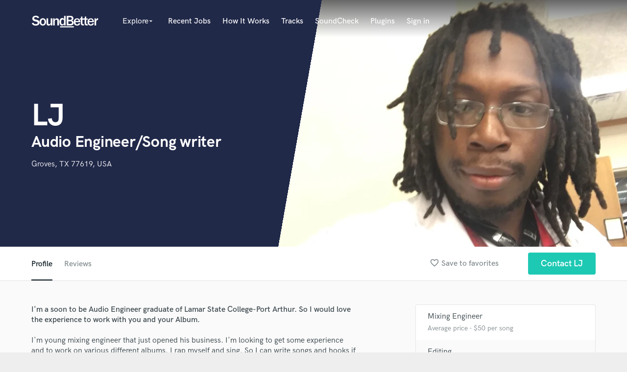

--- FILE ---
content_type: text/html; charset=utf-8
request_url: https://www.google.com/recaptcha/api2/anchor?ar=1&k=6Ldz1-ISAAAAAC-cNJnj4siHO0Gswu3die0mxASV&co=aHR0cHM6Ly9zb3VuZGJldHRlci5jb206NDQz&hl=en&v=PoyoqOPhxBO7pBk68S4YbpHZ&size=normal&anchor-ms=40000&execute-ms=30000&cb=5mnwnpts3f3i
body_size: 49507
content:
<!DOCTYPE HTML><html dir="ltr" lang="en"><head><meta http-equiv="Content-Type" content="text/html; charset=UTF-8">
<meta http-equiv="X-UA-Compatible" content="IE=edge">
<title>reCAPTCHA</title>
<style type="text/css">
/* cyrillic-ext */
@font-face {
  font-family: 'Roboto';
  font-style: normal;
  font-weight: 400;
  font-stretch: 100%;
  src: url(//fonts.gstatic.com/s/roboto/v48/KFO7CnqEu92Fr1ME7kSn66aGLdTylUAMa3GUBHMdazTgWw.woff2) format('woff2');
  unicode-range: U+0460-052F, U+1C80-1C8A, U+20B4, U+2DE0-2DFF, U+A640-A69F, U+FE2E-FE2F;
}
/* cyrillic */
@font-face {
  font-family: 'Roboto';
  font-style: normal;
  font-weight: 400;
  font-stretch: 100%;
  src: url(//fonts.gstatic.com/s/roboto/v48/KFO7CnqEu92Fr1ME7kSn66aGLdTylUAMa3iUBHMdazTgWw.woff2) format('woff2');
  unicode-range: U+0301, U+0400-045F, U+0490-0491, U+04B0-04B1, U+2116;
}
/* greek-ext */
@font-face {
  font-family: 'Roboto';
  font-style: normal;
  font-weight: 400;
  font-stretch: 100%;
  src: url(//fonts.gstatic.com/s/roboto/v48/KFO7CnqEu92Fr1ME7kSn66aGLdTylUAMa3CUBHMdazTgWw.woff2) format('woff2');
  unicode-range: U+1F00-1FFF;
}
/* greek */
@font-face {
  font-family: 'Roboto';
  font-style: normal;
  font-weight: 400;
  font-stretch: 100%;
  src: url(//fonts.gstatic.com/s/roboto/v48/KFO7CnqEu92Fr1ME7kSn66aGLdTylUAMa3-UBHMdazTgWw.woff2) format('woff2');
  unicode-range: U+0370-0377, U+037A-037F, U+0384-038A, U+038C, U+038E-03A1, U+03A3-03FF;
}
/* math */
@font-face {
  font-family: 'Roboto';
  font-style: normal;
  font-weight: 400;
  font-stretch: 100%;
  src: url(//fonts.gstatic.com/s/roboto/v48/KFO7CnqEu92Fr1ME7kSn66aGLdTylUAMawCUBHMdazTgWw.woff2) format('woff2');
  unicode-range: U+0302-0303, U+0305, U+0307-0308, U+0310, U+0312, U+0315, U+031A, U+0326-0327, U+032C, U+032F-0330, U+0332-0333, U+0338, U+033A, U+0346, U+034D, U+0391-03A1, U+03A3-03A9, U+03B1-03C9, U+03D1, U+03D5-03D6, U+03F0-03F1, U+03F4-03F5, U+2016-2017, U+2034-2038, U+203C, U+2040, U+2043, U+2047, U+2050, U+2057, U+205F, U+2070-2071, U+2074-208E, U+2090-209C, U+20D0-20DC, U+20E1, U+20E5-20EF, U+2100-2112, U+2114-2115, U+2117-2121, U+2123-214F, U+2190, U+2192, U+2194-21AE, U+21B0-21E5, U+21F1-21F2, U+21F4-2211, U+2213-2214, U+2216-22FF, U+2308-230B, U+2310, U+2319, U+231C-2321, U+2336-237A, U+237C, U+2395, U+239B-23B7, U+23D0, U+23DC-23E1, U+2474-2475, U+25AF, U+25B3, U+25B7, U+25BD, U+25C1, U+25CA, U+25CC, U+25FB, U+266D-266F, U+27C0-27FF, U+2900-2AFF, U+2B0E-2B11, U+2B30-2B4C, U+2BFE, U+3030, U+FF5B, U+FF5D, U+1D400-1D7FF, U+1EE00-1EEFF;
}
/* symbols */
@font-face {
  font-family: 'Roboto';
  font-style: normal;
  font-weight: 400;
  font-stretch: 100%;
  src: url(//fonts.gstatic.com/s/roboto/v48/KFO7CnqEu92Fr1ME7kSn66aGLdTylUAMaxKUBHMdazTgWw.woff2) format('woff2');
  unicode-range: U+0001-000C, U+000E-001F, U+007F-009F, U+20DD-20E0, U+20E2-20E4, U+2150-218F, U+2190, U+2192, U+2194-2199, U+21AF, U+21E6-21F0, U+21F3, U+2218-2219, U+2299, U+22C4-22C6, U+2300-243F, U+2440-244A, U+2460-24FF, U+25A0-27BF, U+2800-28FF, U+2921-2922, U+2981, U+29BF, U+29EB, U+2B00-2BFF, U+4DC0-4DFF, U+FFF9-FFFB, U+10140-1018E, U+10190-1019C, U+101A0, U+101D0-101FD, U+102E0-102FB, U+10E60-10E7E, U+1D2C0-1D2D3, U+1D2E0-1D37F, U+1F000-1F0FF, U+1F100-1F1AD, U+1F1E6-1F1FF, U+1F30D-1F30F, U+1F315, U+1F31C, U+1F31E, U+1F320-1F32C, U+1F336, U+1F378, U+1F37D, U+1F382, U+1F393-1F39F, U+1F3A7-1F3A8, U+1F3AC-1F3AF, U+1F3C2, U+1F3C4-1F3C6, U+1F3CA-1F3CE, U+1F3D4-1F3E0, U+1F3ED, U+1F3F1-1F3F3, U+1F3F5-1F3F7, U+1F408, U+1F415, U+1F41F, U+1F426, U+1F43F, U+1F441-1F442, U+1F444, U+1F446-1F449, U+1F44C-1F44E, U+1F453, U+1F46A, U+1F47D, U+1F4A3, U+1F4B0, U+1F4B3, U+1F4B9, U+1F4BB, U+1F4BF, U+1F4C8-1F4CB, U+1F4D6, U+1F4DA, U+1F4DF, U+1F4E3-1F4E6, U+1F4EA-1F4ED, U+1F4F7, U+1F4F9-1F4FB, U+1F4FD-1F4FE, U+1F503, U+1F507-1F50B, U+1F50D, U+1F512-1F513, U+1F53E-1F54A, U+1F54F-1F5FA, U+1F610, U+1F650-1F67F, U+1F687, U+1F68D, U+1F691, U+1F694, U+1F698, U+1F6AD, U+1F6B2, U+1F6B9-1F6BA, U+1F6BC, U+1F6C6-1F6CF, U+1F6D3-1F6D7, U+1F6E0-1F6EA, U+1F6F0-1F6F3, U+1F6F7-1F6FC, U+1F700-1F7FF, U+1F800-1F80B, U+1F810-1F847, U+1F850-1F859, U+1F860-1F887, U+1F890-1F8AD, U+1F8B0-1F8BB, U+1F8C0-1F8C1, U+1F900-1F90B, U+1F93B, U+1F946, U+1F984, U+1F996, U+1F9E9, U+1FA00-1FA6F, U+1FA70-1FA7C, U+1FA80-1FA89, U+1FA8F-1FAC6, U+1FACE-1FADC, U+1FADF-1FAE9, U+1FAF0-1FAF8, U+1FB00-1FBFF;
}
/* vietnamese */
@font-face {
  font-family: 'Roboto';
  font-style: normal;
  font-weight: 400;
  font-stretch: 100%;
  src: url(//fonts.gstatic.com/s/roboto/v48/KFO7CnqEu92Fr1ME7kSn66aGLdTylUAMa3OUBHMdazTgWw.woff2) format('woff2');
  unicode-range: U+0102-0103, U+0110-0111, U+0128-0129, U+0168-0169, U+01A0-01A1, U+01AF-01B0, U+0300-0301, U+0303-0304, U+0308-0309, U+0323, U+0329, U+1EA0-1EF9, U+20AB;
}
/* latin-ext */
@font-face {
  font-family: 'Roboto';
  font-style: normal;
  font-weight: 400;
  font-stretch: 100%;
  src: url(//fonts.gstatic.com/s/roboto/v48/KFO7CnqEu92Fr1ME7kSn66aGLdTylUAMa3KUBHMdazTgWw.woff2) format('woff2');
  unicode-range: U+0100-02BA, U+02BD-02C5, U+02C7-02CC, U+02CE-02D7, U+02DD-02FF, U+0304, U+0308, U+0329, U+1D00-1DBF, U+1E00-1E9F, U+1EF2-1EFF, U+2020, U+20A0-20AB, U+20AD-20C0, U+2113, U+2C60-2C7F, U+A720-A7FF;
}
/* latin */
@font-face {
  font-family: 'Roboto';
  font-style: normal;
  font-weight: 400;
  font-stretch: 100%;
  src: url(//fonts.gstatic.com/s/roboto/v48/KFO7CnqEu92Fr1ME7kSn66aGLdTylUAMa3yUBHMdazQ.woff2) format('woff2');
  unicode-range: U+0000-00FF, U+0131, U+0152-0153, U+02BB-02BC, U+02C6, U+02DA, U+02DC, U+0304, U+0308, U+0329, U+2000-206F, U+20AC, U+2122, U+2191, U+2193, U+2212, U+2215, U+FEFF, U+FFFD;
}
/* cyrillic-ext */
@font-face {
  font-family: 'Roboto';
  font-style: normal;
  font-weight: 500;
  font-stretch: 100%;
  src: url(//fonts.gstatic.com/s/roboto/v48/KFO7CnqEu92Fr1ME7kSn66aGLdTylUAMa3GUBHMdazTgWw.woff2) format('woff2');
  unicode-range: U+0460-052F, U+1C80-1C8A, U+20B4, U+2DE0-2DFF, U+A640-A69F, U+FE2E-FE2F;
}
/* cyrillic */
@font-face {
  font-family: 'Roboto';
  font-style: normal;
  font-weight: 500;
  font-stretch: 100%;
  src: url(//fonts.gstatic.com/s/roboto/v48/KFO7CnqEu92Fr1ME7kSn66aGLdTylUAMa3iUBHMdazTgWw.woff2) format('woff2');
  unicode-range: U+0301, U+0400-045F, U+0490-0491, U+04B0-04B1, U+2116;
}
/* greek-ext */
@font-face {
  font-family: 'Roboto';
  font-style: normal;
  font-weight: 500;
  font-stretch: 100%;
  src: url(//fonts.gstatic.com/s/roboto/v48/KFO7CnqEu92Fr1ME7kSn66aGLdTylUAMa3CUBHMdazTgWw.woff2) format('woff2');
  unicode-range: U+1F00-1FFF;
}
/* greek */
@font-face {
  font-family: 'Roboto';
  font-style: normal;
  font-weight: 500;
  font-stretch: 100%;
  src: url(//fonts.gstatic.com/s/roboto/v48/KFO7CnqEu92Fr1ME7kSn66aGLdTylUAMa3-UBHMdazTgWw.woff2) format('woff2');
  unicode-range: U+0370-0377, U+037A-037F, U+0384-038A, U+038C, U+038E-03A1, U+03A3-03FF;
}
/* math */
@font-face {
  font-family: 'Roboto';
  font-style: normal;
  font-weight: 500;
  font-stretch: 100%;
  src: url(//fonts.gstatic.com/s/roboto/v48/KFO7CnqEu92Fr1ME7kSn66aGLdTylUAMawCUBHMdazTgWw.woff2) format('woff2');
  unicode-range: U+0302-0303, U+0305, U+0307-0308, U+0310, U+0312, U+0315, U+031A, U+0326-0327, U+032C, U+032F-0330, U+0332-0333, U+0338, U+033A, U+0346, U+034D, U+0391-03A1, U+03A3-03A9, U+03B1-03C9, U+03D1, U+03D5-03D6, U+03F0-03F1, U+03F4-03F5, U+2016-2017, U+2034-2038, U+203C, U+2040, U+2043, U+2047, U+2050, U+2057, U+205F, U+2070-2071, U+2074-208E, U+2090-209C, U+20D0-20DC, U+20E1, U+20E5-20EF, U+2100-2112, U+2114-2115, U+2117-2121, U+2123-214F, U+2190, U+2192, U+2194-21AE, U+21B0-21E5, U+21F1-21F2, U+21F4-2211, U+2213-2214, U+2216-22FF, U+2308-230B, U+2310, U+2319, U+231C-2321, U+2336-237A, U+237C, U+2395, U+239B-23B7, U+23D0, U+23DC-23E1, U+2474-2475, U+25AF, U+25B3, U+25B7, U+25BD, U+25C1, U+25CA, U+25CC, U+25FB, U+266D-266F, U+27C0-27FF, U+2900-2AFF, U+2B0E-2B11, U+2B30-2B4C, U+2BFE, U+3030, U+FF5B, U+FF5D, U+1D400-1D7FF, U+1EE00-1EEFF;
}
/* symbols */
@font-face {
  font-family: 'Roboto';
  font-style: normal;
  font-weight: 500;
  font-stretch: 100%;
  src: url(//fonts.gstatic.com/s/roboto/v48/KFO7CnqEu92Fr1ME7kSn66aGLdTylUAMaxKUBHMdazTgWw.woff2) format('woff2');
  unicode-range: U+0001-000C, U+000E-001F, U+007F-009F, U+20DD-20E0, U+20E2-20E4, U+2150-218F, U+2190, U+2192, U+2194-2199, U+21AF, U+21E6-21F0, U+21F3, U+2218-2219, U+2299, U+22C4-22C6, U+2300-243F, U+2440-244A, U+2460-24FF, U+25A0-27BF, U+2800-28FF, U+2921-2922, U+2981, U+29BF, U+29EB, U+2B00-2BFF, U+4DC0-4DFF, U+FFF9-FFFB, U+10140-1018E, U+10190-1019C, U+101A0, U+101D0-101FD, U+102E0-102FB, U+10E60-10E7E, U+1D2C0-1D2D3, U+1D2E0-1D37F, U+1F000-1F0FF, U+1F100-1F1AD, U+1F1E6-1F1FF, U+1F30D-1F30F, U+1F315, U+1F31C, U+1F31E, U+1F320-1F32C, U+1F336, U+1F378, U+1F37D, U+1F382, U+1F393-1F39F, U+1F3A7-1F3A8, U+1F3AC-1F3AF, U+1F3C2, U+1F3C4-1F3C6, U+1F3CA-1F3CE, U+1F3D4-1F3E0, U+1F3ED, U+1F3F1-1F3F3, U+1F3F5-1F3F7, U+1F408, U+1F415, U+1F41F, U+1F426, U+1F43F, U+1F441-1F442, U+1F444, U+1F446-1F449, U+1F44C-1F44E, U+1F453, U+1F46A, U+1F47D, U+1F4A3, U+1F4B0, U+1F4B3, U+1F4B9, U+1F4BB, U+1F4BF, U+1F4C8-1F4CB, U+1F4D6, U+1F4DA, U+1F4DF, U+1F4E3-1F4E6, U+1F4EA-1F4ED, U+1F4F7, U+1F4F9-1F4FB, U+1F4FD-1F4FE, U+1F503, U+1F507-1F50B, U+1F50D, U+1F512-1F513, U+1F53E-1F54A, U+1F54F-1F5FA, U+1F610, U+1F650-1F67F, U+1F687, U+1F68D, U+1F691, U+1F694, U+1F698, U+1F6AD, U+1F6B2, U+1F6B9-1F6BA, U+1F6BC, U+1F6C6-1F6CF, U+1F6D3-1F6D7, U+1F6E0-1F6EA, U+1F6F0-1F6F3, U+1F6F7-1F6FC, U+1F700-1F7FF, U+1F800-1F80B, U+1F810-1F847, U+1F850-1F859, U+1F860-1F887, U+1F890-1F8AD, U+1F8B0-1F8BB, U+1F8C0-1F8C1, U+1F900-1F90B, U+1F93B, U+1F946, U+1F984, U+1F996, U+1F9E9, U+1FA00-1FA6F, U+1FA70-1FA7C, U+1FA80-1FA89, U+1FA8F-1FAC6, U+1FACE-1FADC, U+1FADF-1FAE9, U+1FAF0-1FAF8, U+1FB00-1FBFF;
}
/* vietnamese */
@font-face {
  font-family: 'Roboto';
  font-style: normal;
  font-weight: 500;
  font-stretch: 100%;
  src: url(//fonts.gstatic.com/s/roboto/v48/KFO7CnqEu92Fr1ME7kSn66aGLdTylUAMa3OUBHMdazTgWw.woff2) format('woff2');
  unicode-range: U+0102-0103, U+0110-0111, U+0128-0129, U+0168-0169, U+01A0-01A1, U+01AF-01B0, U+0300-0301, U+0303-0304, U+0308-0309, U+0323, U+0329, U+1EA0-1EF9, U+20AB;
}
/* latin-ext */
@font-face {
  font-family: 'Roboto';
  font-style: normal;
  font-weight: 500;
  font-stretch: 100%;
  src: url(//fonts.gstatic.com/s/roboto/v48/KFO7CnqEu92Fr1ME7kSn66aGLdTylUAMa3KUBHMdazTgWw.woff2) format('woff2');
  unicode-range: U+0100-02BA, U+02BD-02C5, U+02C7-02CC, U+02CE-02D7, U+02DD-02FF, U+0304, U+0308, U+0329, U+1D00-1DBF, U+1E00-1E9F, U+1EF2-1EFF, U+2020, U+20A0-20AB, U+20AD-20C0, U+2113, U+2C60-2C7F, U+A720-A7FF;
}
/* latin */
@font-face {
  font-family: 'Roboto';
  font-style: normal;
  font-weight: 500;
  font-stretch: 100%;
  src: url(//fonts.gstatic.com/s/roboto/v48/KFO7CnqEu92Fr1ME7kSn66aGLdTylUAMa3yUBHMdazQ.woff2) format('woff2');
  unicode-range: U+0000-00FF, U+0131, U+0152-0153, U+02BB-02BC, U+02C6, U+02DA, U+02DC, U+0304, U+0308, U+0329, U+2000-206F, U+20AC, U+2122, U+2191, U+2193, U+2212, U+2215, U+FEFF, U+FFFD;
}
/* cyrillic-ext */
@font-face {
  font-family: 'Roboto';
  font-style: normal;
  font-weight: 900;
  font-stretch: 100%;
  src: url(//fonts.gstatic.com/s/roboto/v48/KFO7CnqEu92Fr1ME7kSn66aGLdTylUAMa3GUBHMdazTgWw.woff2) format('woff2');
  unicode-range: U+0460-052F, U+1C80-1C8A, U+20B4, U+2DE0-2DFF, U+A640-A69F, U+FE2E-FE2F;
}
/* cyrillic */
@font-face {
  font-family: 'Roboto';
  font-style: normal;
  font-weight: 900;
  font-stretch: 100%;
  src: url(//fonts.gstatic.com/s/roboto/v48/KFO7CnqEu92Fr1ME7kSn66aGLdTylUAMa3iUBHMdazTgWw.woff2) format('woff2');
  unicode-range: U+0301, U+0400-045F, U+0490-0491, U+04B0-04B1, U+2116;
}
/* greek-ext */
@font-face {
  font-family: 'Roboto';
  font-style: normal;
  font-weight: 900;
  font-stretch: 100%;
  src: url(//fonts.gstatic.com/s/roboto/v48/KFO7CnqEu92Fr1ME7kSn66aGLdTylUAMa3CUBHMdazTgWw.woff2) format('woff2');
  unicode-range: U+1F00-1FFF;
}
/* greek */
@font-face {
  font-family: 'Roboto';
  font-style: normal;
  font-weight: 900;
  font-stretch: 100%;
  src: url(//fonts.gstatic.com/s/roboto/v48/KFO7CnqEu92Fr1ME7kSn66aGLdTylUAMa3-UBHMdazTgWw.woff2) format('woff2');
  unicode-range: U+0370-0377, U+037A-037F, U+0384-038A, U+038C, U+038E-03A1, U+03A3-03FF;
}
/* math */
@font-face {
  font-family: 'Roboto';
  font-style: normal;
  font-weight: 900;
  font-stretch: 100%;
  src: url(//fonts.gstatic.com/s/roboto/v48/KFO7CnqEu92Fr1ME7kSn66aGLdTylUAMawCUBHMdazTgWw.woff2) format('woff2');
  unicode-range: U+0302-0303, U+0305, U+0307-0308, U+0310, U+0312, U+0315, U+031A, U+0326-0327, U+032C, U+032F-0330, U+0332-0333, U+0338, U+033A, U+0346, U+034D, U+0391-03A1, U+03A3-03A9, U+03B1-03C9, U+03D1, U+03D5-03D6, U+03F0-03F1, U+03F4-03F5, U+2016-2017, U+2034-2038, U+203C, U+2040, U+2043, U+2047, U+2050, U+2057, U+205F, U+2070-2071, U+2074-208E, U+2090-209C, U+20D0-20DC, U+20E1, U+20E5-20EF, U+2100-2112, U+2114-2115, U+2117-2121, U+2123-214F, U+2190, U+2192, U+2194-21AE, U+21B0-21E5, U+21F1-21F2, U+21F4-2211, U+2213-2214, U+2216-22FF, U+2308-230B, U+2310, U+2319, U+231C-2321, U+2336-237A, U+237C, U+2395, U+239B-23B7, U+23D0, U+23DC-23E1, U+2474-2475, U+25AF, U+25B3, U+25B7, U+25BD, U+25C1, U+25CA, U+25CC, U+25FB, U+266D-266F, U+27C0-27FF, U+2900-2AFF, U+2B0E-2B11, U+2B30-2B4C, U+2BFE, U+3030, U+FF5B, U+FF5D, U+1D400-1D7FF, U+1EE00-1EEFF;
}
/* symbols */
@font-face {
  font-family: 'Roboto';
  font-style: normal;
  font-weight: 900;
  font-stretch: 100%;
  src: url(//fonts.gstatic.com/s/roboto/v48/KFO7CnqEu92Fr1ME7kSn66aGLdTylUAMaxKUBHMdazTgWw.woff2) format('woff2');
  unicode-range: U+0001-000C, U+000E-001F, U+007F-009F, U+20DD-20E0, U+20E2-20E4, U+2150-218F, U+2190, U+2192, U+2194-2199, U+21AF, U+21E6-21F0, U+21F3, U+2218-2219, U+2299, U+22C4-22C6, U+2300-243F, U+2440-244A, U+2460-24FF, U+25A0-27BF, U+2800-28FF, U+2921-2922, U+2981, U+29BF, U+29EB, U+2B00-2BFF, U+4DC0-4DFF, U+FFF9-FFFB, U+10140-1018E, U+10190-1019C, U+101A0, U+101D0-101FD, U+102E0-102FB, U+10E60-10E7E, U+1D2C0-1D2D3, U+1D2E0-1D37F, U+1F000-1F0FF, U+1F100-1F1AD, U+1F1E6-1F1FF, U+1F30D-1F30F, U+1F315, U+1F31C, U+1F31E, U+1F320-1F32C, U+1F336, U+1F378, U+1F37D, U+1F382, U+1F393-1F39F, U+1F3A7-1F3A8, U+1F3AC-1F3AF, U+1F3C2, U+1F3C4-1F3C6, U+1F3CA-1F3CE, U+1F3D4-1F3E0, U+1F3ED, U+1F3F1-1F3F3, U+1F3F5-1F3F7, U+1F408, U+1F415, U+1F41F, U+1F426, U+1F43F, U+1F441-1F442, U+1F444, U+1F446-1F449, U+1F44C-1F44E, U+1F453, U+1F46A, U+1F47D, U+1F4A3, U+1F4B0, U+1F4B3, U+1F4B9, U+1F4BB, U+1F4BF, U+1F4C8-1F4CB, U+1F4D6, U+1F4DA, U+1F4DF, U+1F4E3-1F4E6, U+1F4EA-1F4ED, U+1F4F7, U+1F4F9-1F4FB, U+1F4FD-1F4FE, U+1F503, U+1F507-1F50B, U+1F50D, U+1F512-1F513, U+1F53E-1F54A, U+1F54F-1F5FA, U+1F610, U+1F650-1F67F, U+1F687, U+1F68D, U+1F691, U+1F694, U+1F698, U+1F6AD, U+1F6B2, U+1F6B9-1F6BA, U+1F6BC, U+1F6C6-1F6CF, U+1F6D3-1F6D7, U+1F6E0-1F6EA, U+1F6F0-1F6F3, U+1F6F7-1F6FC, U+1F700-1F7FF, U+1F800-1F80B, U+1F810-1F847, U+1F850-1F859, U+1F860-1F887, U+1F890-1F8AD, U+1F8B0-1F8BB, U+1F8C0-1F8C1, U+1F900-1F90B, U+1F93B, U+1F946, U+1F984, U+1F996, U+1F9E9, U+1FA00-1FA6F, U+1FA70-1FA7C, U+1FA80-1FA89, U+1FA8F-1FAC6, U+1FACE-1FADC, U+1FADF-1FAE9, U+1FAF0-1FAF8, U+1FB00-1FBFF;
}
/* vietnamese */
@font-face {
  font-family: 'Roboto';
  font-style: normal;
  font-weight: 900;
  font-stretch: 100%;
  src: url(//fonts.gstatic.com/s/roboto/v48/KFO7CnqEu92Fr1ME7kSn66aGLdTylUAMa3OUBHMdazTgWw.woff2) format('woff2');
  unicode-range: U+0102-0103, U+0110-0111, U+0128-0129, U+0168-0169, U+01A0-01A1, U+01AF-01B0, U+0300-0301, U+0303-0304, U+0308-0309, U+0323, U+0329, U+1EA0-1EF9, U+20AB;
}
/* latin-ext */
@font-face {
  font-family: 'Roboto';
  font-style: normal;
  font-weight: 900;
  font-stretch: 100%;
  src: url(//fonts.gstatic.com/s/roboto/v48/KFO7CnqEu92Fr1ME7kSn66aGLdTylUAMa3KUBHMdazTgWw.woff2) format('woff2');
  unicode-range: U+0100-02BA, U+02BD-02C5, U+02C7-02CC, U+02CE-02D7, U+02DD-02FF, U+0304, U+0308, U+0329, U+1D00-1DBF, U+1E00-1E9F, U+1EF2-1EFF, U+2020, U+20A0-20AB, U+20AD-20C0, U+2113, U+2C60-2C7F, U+A720-A7FF;
}
/* latin */
@font-face {
  font-family: 'Roboto';
  font-style: normal;
  font-weight: 900;
  font-stretch: 100%;
  src: url(//fonts.gstatic.com/s/roboto/v48/KFO7CnqEu92Fr1ME7kSn66aGLdTylUAMa3yUBHMdazQ.woff2) format('woff2');
  unicode-range: U+0000-00FF, U+0131, U+0152-0153, U+02BB-02BC, U+02C6, U+02DA, U+02DC, U+0304, U+0308, U+0329, U+2000-206F, U+20AC, U+2122, U+2191, U+2193, U+2212, U+2215, U+FEFF, U+FFFD;
}

</style>
<link rel="stylesheet" type="text/css" href="https://www.gstatic.com/recaptcha/releases/PoyoqOPhxBO7pBk68S4YbpHZ/styles__ltr.css">
<script nonce="uZjGkp4r6g7xXPXTrmMY1g" type="text/javascript">window['__recaptcha_api'] = 'https://www.google.com/recaptcha/api2/';</script>
<script type="text/javascript" src="https://www.gstatic.com/recaptcha/releases/PoyoqOPhxBO7pBk68S4YbpHZ/recaptcha__en.js" nonce="uZjGkp4r6g7xXPXTrmMY1g">
      
    </script></head>
<body><div id="rc-anchor-alert" class="rc-anchor-alert"></div>
<input type="hidden" id="recaptcha-token" value="[base64]">
<script type="text/javascript" nonce="uZjGkp4r6g7xXPXTrmMY1g">
      recaptcha.anchor.Main.init("[\x22ainput\x22,[\x22bgdata\x22,\x22\x22,\[base64]/[base64]/[base64]/[base64]/[base64]/[base64]/[base64]/[base64]/[base64]/[base64]\\u003d\x22,\[base64]\\u003d\x22,\x22wrHDmUQ0w48UBMK5Uk4KH8OLw6I0wrl2fg9AJcOxw487YcKjYsKBW8OmeC3CtcOJw7F0w4LDgMOBw6HDlsOeVC7DvsKNNsOwJMKBHXPDoSPDrMOsw77CmcOrw4tEwqDDpMOTw5/ChsO/UkJSCcK7wqRKw5XCj0VAZmnDl2cXRMOow6zDqMOWw7AnRMKQGsOmcMKWw4TCsBhAFMO2w5XDvGrDp8OTThs+wr3DoSUFA8OicEDCr8Kzw6ErwpJFwqPDlgFDw4rDr8O3w7TDnlJywp/DtsOlGGh7wpfCoMKac8KKwpBZcWRnw5ELwr7Di3s6wonCmiNseiLDuyDCrTvDj8KrLMOswpcFdzjChTnDiB/CiCfDjUU2woxbwr5Fw6fCjj7DmgPCp8Okb0rCpmvDucKTMcKcNiZuC27DvV0uwoXCtsK6w7rCnsOGwrrDtTfCjWzDkn7DvwPDksKAZsK2woomwrtNaW9/woTClm9hw5wyCnxIw5JhCsKxDATChVBQwq0PTsKhJ8KdwoABw6/[base64]/CjMKjV8KzDmvDoxHCs8KHccKpAsOFfsOGwo4Gw5HDj1F+w7EDSMO0w7nDhcOseDM8w5DCisOBYsKOfXkDwodiUcO6wol8OcKHLMOIwp0rw7rCpEI1PcK7GcK0KkvDh8OCRcOYw6/ChhAfCEtaDEkoHgMOw6TDiyl0eMOXw4XDmsOiw5PDosO2T8O8wo/DkcOsw4DDvTVgacO3YTzDlcOfw6kkw7zDtMOmPsKYaSTDpxHClkxXw73Ch8Kiw65VO2IeIsONC2jCqcOywqzDkmRnWcOYUCzDoWNbw6/CqcKgcRDDqWBFw4LCrT/ChCRcI1HChjQHBw8zGcKUw6XDrjfDi8KefV4YwqpfworCp0UMJMKdNifDqjUVw5DCsEkUcsOyw4HCkQBnbjvCiMKcSDk4fBnCsFlqwrlbw5gkYlVjw4o5LMO6c8K/NxcmEFVww6bDosKlQ2jDuCg+YzTCrUJiX8KsOMKJw5BkY0p2w4APw7vCnTLCosKDwrB0V2fDnMKMWVrCnQ0Aw7FoHBpoFipVwr7Dm8OVw7LCvsKKw6rDsmHChFJxC8OkwpNaE8OIG2nChEhMwqvCt8KXwq/DssOiw6zDpQTCrivCrMOuwoovwo/CtsOWekhiVMKOw7jDmnzDrzDCvyXCssKUJQtaO2s4bnVfw7IVw45+wpzChsO1wppxw7TDi2rCs1XDiys4WMK8OSVROMKQCcKpwqPDkMKgX3FDw4HDpcKdwrpUw6rDtsKXd0rDlcKpTT/DpUkxwpc7HsK1Rm9Sw6YAwrwswovDmS/Crhp2w4zDj8KLw5RWbsOcw4LDucKwwoDDlWHDsDlJWz7CpMOmalwrwpFgwrlCw5/[base64]/w4x9woJXw7LDjEvDjxB0FMOwSX1gw7DCrmzCu8OtCsO6BMKsA8Ohw57ClcKxwqM6HT8sw6jDtsO2wrTDs8K5w7NzacKYE8KCw6gnwqjCgiLCo8KDwpzCiF7Cvg5KDTbDp8KUwo4iw4/Dn2jCi8OTZcKrUcK8wrbDs8OmwoNjwpTCsmnDq8K5w7TDk0vCg8O1ccOAIMOBbhrCjMKqd8KuHklRwrdYwqHDjQzDqsOYw65IwooLXi9nw4vDoMOqw4PDl8OqwpPDssKIw7B/wqh9McKCbMKPw7fDtsKXw5nDlsObwpEOw6DCnXdRaXQaX8Ovw4oow4/[base64]/CoULDt8KhPmVNw4jDhkJWwpdKHCvDhAxkwrPDoyjCjHoVTHtmw5fCkkB8bcOUwrImwoXDjxspw5vCpx92R8OtU8K9CMOYMsOxUUPDojVJw7/CiRrDqQ9TacK6w7kwwr7DmsO/V8O2BVTDjMOGRcOWa8KOw4bDg8KUMj1dfcObw5zClUbCuURUwoINQsKUwpPCisOFOTQsXMO3w5/DqlI8UsKLw6TCj2DDmsOPw7hEUHdvwrzDlVzCksODw5Y3wqLDg8KQwq/[base64]/w73CoGAAw5Eaw6rDsMKOasKHw7ZJw6zDuzHCqTs7Ky3DgQ/CiWsgw7tGw65RVk/CmsO4w4vCgsKwwpQJw5DDh8O4w5xqwo8uXMO4J8OcFsO9asO3wrzCvcOIw5TClcKyI0JjPSpiwp/DicKrCV/Ctk5lEcOxOsO7w5/ClMKOBsO2QcK2wpHDpsKCwoHDlcKVAQ95w51iwoo3HcOQPMOCbMKSw4daLMKOD1LCqWvCj8O/wrkKbgPCvS7DhMKwWMOobcO/[base64]/Cm8K3YsKbwr3CtCEawoHCrcOpwpkFKsOzwphhc8KeJwXCpcOoLybDmUzDhWjCi3/DucOZw71EwpHDoXJGKBBmw5HDuUrCgTB6ZXAeKsOuUcK3Y1bDm8OGeEMKZCPDuF/Dk8OVw4YSwo/Cl8KVw6Uawr8VwrXCiQ/[base64]/CuntbQsKXYBLDnUYdK1pfC8OAIUcheWTDkW/DhUPDo8Krw5PDsMOhQMOqKm7DicKPRFJKMsK1w49RMgHDsFxoHcK8wqnCkMOtOMKLwqLCrCHDssKxw6lPwqzDtxbCkMOSw5JYw6gqwpHDv8OpG8K3w4pkworDgVHDqBpKw6HDtTjCkCnDi8O0CMO/TMOyAWB7wqoSwoQvwrTDoQ5BWwsmwqpLE8K/JyQqwonComwsJDDDtsOMdcOswrFjw7zCr8OTWcOlw5fDm8Ksai/DmcKsbsK3w6HCry0RwpUWw5XCs8KDPVVUwo7DpzRTw6jDqU3Ck0IkSW3CucKXw7DCti5lw5jDgcKkOUlZw6TDnSwowrrCg34uw4TCscKLRcKfw5BMw7UjV8OxYwzDqsKxecO+SnPDpltqMnFRGH/DlkJsPy7CssOmPEh7w7ZpwqYXK0ArOsOBwrHCqEHCvcKgexLCj8O2LWhJwrcVwpx2X8KeVcOTwo89wq7CscOYw7gPwpBLwqgXLSLDtmrCmcKJJkktw7/CrgHCu8Kcwo9Mf8Okw6LCjFUzV8KxJ2zCiMORZcOQw6YGw493w5xBw7UFOMO6YCAQwoxpw4DCtcOzTFwaw7jClHMzKcKmw5/CqMOZw40WTF7CpcKqTcOgHjzDlHbDnkbCq8KvLjTDmxjCjWPDo8KcwqjCjUUZIm0kbw4Ne8KfTMKvw4XDqk/CgUkXw6zCk3hgHG7DnCDDgsOMw7PCqjItf8OrwrAAwph2wpjCscObw7ElbsK2KwU1w4Z4w6HCjMO5YQwQNRcsw4Vaw7wkwofCnTbCnMKQwoENB8K5wpLCmWHDjxbCsMKkBBXDkz1lC3bDtsKBRW0DTRzDs8O/TQ1/DcKkwqV6GMObwqnDkwrDmWNGw5dEJn9Yw4AwY13DiiXCogbDhsKWwrfCuh0memXCrnoXwpnCtMK0WEpFN2XDrDEpesKtwrPChQDCiBzCicOxwpLDpzPDhFPCu8OAwrjDk8KMb8OswqN0D2slXGrCg3/CtHdWw47DpMOLBBE7HMO9wpDCuFnCuhdiwqvCulR9d8KVBFfCgnLCi8KcM8OoEw/DmMKlXcKTMcKqw57DnAgPKzrDlHIxwq1fwobDssKLWMK7ScKdKcOzw5PDmcOAwqRZw60Xw6nDp23CkgMEeVNGwp4Qw5/[base64]/DtsKvecOUw6TCgcOuM8KqwpdWw5J3MTY0e8OzNcKqwpdbwpggwoJCEmppBHPDnzbDl8KAwqYVw6Mhwq7DqGVfCHnCpUYwe8OmE1l2cMO5JMKiwovCsMOHw5fDmVsJcsOzwo3CssOlfy/DuhpXwoXCpMOPP8KifEYpwoPCoHwKWi8cw6UuwoMjCcOYCMK0KTTDj8KbW3/[base64]/[base64]/CgT7CjcOlX8KBw4bDj01vw7tEQl1wYwTCmcK/w4hiwpPCksOgYmQWdcOeSF3CiXbDlMOWeUR1S17CmcKWeAdXcmYUwrkSwqTDpB3DuMKFHsOEZBbDusKcZHTDksOdA0cWw4vDoAHDlcOTwpTCn8K1wpwJwqnDq8OVYlzDrFLDuD9dwokFw4PCrjd/[base64]/Du1LDrMOad2Nhw5lIfcKfXMK6woABNsK7woQmw75sIXhvwrJnw7dlS8OACz7CqCvCin5Nwr3ClMOCwpXCpMKiwpLDig/CqjnDvMKTfsK7w73CtMK0I8K/w7fCiiBBwo4PGcKDw78swrRhwqTCksK+PcKuwps3wp8jSXHDjcO8wpjDiD4Dwp7DhsKeIcOnwpJ5wqXDrG/Dv8KEw73CpsKXAQXDlTrDvMOqw702worDssKhwqxsw6IwSFHDoUDCtR3Cv8OGCcKOw5wsPzTCuMOAwqhxCg7DksKkw4fDmyjCu8Ouw5jDjsO/eX8lWsK5GVDCgcOHw7JDM8KXw5Rtwp0Bw77CrsOLDDTCrcObFHUja8OewrIrPlN2TmzCg1/[base64]/DtyzCqsKIwovDkcK5eMOZfWNZw5lkVGdJasOFRHvCocOcCMKDwoo1XSPDjxUhQXjDscK0w7csZMK1UWtxw40xwr8uwpBwwrjCvy3Co8KyBRg9T8O8X8OvUcK2TmRxwp7Ds24Ow70+a07Cs8K4wqMfeUptw4UEwpLCiMKOD8KMGwkeZ2bCk8K3YMOXQsOJeFw/O2PCtsKzFMOXw7LDqAPDrCFBZ3zDnBYzRS8pw6nDuWHDuyLDrVjDmsO5wpTDjcK2G8O/I8KgwqRBaUprZcK2w5zCu8K0ZMOxA1Z5DsOzw6hEwrbDhmRCwrjDmcOFwpYIwrdSw7fCswTDgmfCvWzCt8K5R8KiBRdowq3DhH/DlDUvSWPCoH/[base64]/[base64]/wrYuBj5CbcKKw7DDpnQRQg/DumTDpcO3YMOzw67DgcKnVyY4Sjh2bT3DskfCi1fDhAEVw7Fbw5NzwrB/bQYyfcKQfxsnw5tyEDLCqcOxFnTCisOhRsK5QMKEwojCtcKSw6U8wo1vwpQ0XcOAWcKXw5rCv8O5wpI8HcKjw4xCwpnDnsO0M8OOwppQwpMyamlwJn8Rwp/CicKTUcKrw7okw7nDk8KPGsOWw4/[base64]/DsMOiw4jDkSNMBMKFByXCvgDDkcO2w5rCmCU5dlHDlG7DtMOhKcK6w6TDpQXCgmjCvixsw4/CqMKYUTHCjWIjPhjDvMOvC8O2NkHCvibDiMKVdsKiOsOUw5LDvHFsw5fDtMKdEig2w7TDrQ/Dsm93wrdQwp3DuHd7GC/[base64]/Dold4DMK9WBVsKMOaH8KoehY3RS9ZYsKBw7l7w7Fcw57CnsOvNsKWw4Q8w5zDohZww5lBDMKewqQCTVkfw70IR8OKw7BwBsKpwp7CrMONw7Exw7wqwqslBzo/NsOPwqMANsKowqTDi8KPw55kJsKRJxQAwo48ScKPw7fDrjZxwpDDtHoswo4ewq7DkMODwr7CosKCw73DhFtAwofDsxk3HAjCosKGw6E5Km98J0PCqy/Dp3RFwrUnw6XDmSULwqLCgQvDvkPCpMK0TCzDm1jCnh43ME7CicKYS0sUw47Dv1rDnDDDuFNKw6DDl8OawrbDqDN/w7MQYsOPJ8OBw7TCqsOKbcKBZ8OIwofDqsKQJ8OGC8OVGcOCwqjCgcKzw6kdwpLDtQsuw7skwpQZw6dhwr7Dhw/Dgj3DlMOMwrrCsko5wozDqMOZFXNRwqHDmXnCrQPCgG3DvnETwr5Tw69aw7gzDXlNA0wlfcO8L8KAwoEEwpvDsHdpJWY4w7/CrsKjLMOjcxIPwoTDssOAw4bDssKuwpZ0w5/DksOvAsK9w6fCssK/Ng4lw6TCiW3CgmDDuXTCvx/ClirCgW4reGA8wqAXwoPDohdJw7rCgsOIw4LCtsOiwqEgw60XEsOow4FubWh3w6EmHsO3w6NMw5AGIlQZw5IbVRDCucKhFxtQwq/DmAfDssKQwq3DucKzwqzDp8KZAMODccKEwrA5CidFMgTCusKZQsOzbcKqMcKAwpnDhwfCiAHCk1tcQQ1rPMOmBxvCoQDCm0rDu8KFdsObdcOVw68ie2bCo8Ojwp3DmMKQJsKDwrlXw6rDpEbCpCJ9Cm1ywpjCqMOHw6/CqsKbwrEew7t+FcOTOnzCusKSw44ywqvCjUrCpVt4w6PDoX1IJ8KIwq/[base64]/[base64]/DnMKJw50ZA8KMB8O7wohUw695E8O2woZwwoElAgvCjGc4wo9OUyvCrCpzASbCjkzCvlIFwqkhw5TDl3lgBcOvcMKPRADCmsOZwoLCu2RHwpPDrcOGCsOcEcKgXQZJwo3DmsO4RMKAw6kmwr8uwr/Dtg7CuGQLWXVofsORw7sjEcOCw4PCi8Kdw7BkSi9BwpjDuB3DlMOmTkZUHEzCoDLDvAA8eXN3w6fDv3V1VsK3bMOsDyDCi8ORw5TDoTbDtsOAL37DisK6wqhVw7EeUQJSV3XDk8O7DcOULVZIHMOTw4tTwo3DggLCnEAHwo/DpcOhRMKUD37DjS9vw5JCwpnDqsK0eBjCjEB/N8O/wq/DlcOaXMKtw4jCpkvDnSQuV8KGQx92UcKya8K4w5Qvw4AswpPCsMKMw5DCvy8Vw6zCnQthZMK2w78EUMK5N1E+c8O5w7LDk8O2w7HDoWHCgsKewrHDt1LDi0nDrTnDv8K1JFfDgx/ClSnDkjh4wptawqREwpvChxY3wqjDpnt7wrHDkRDCig3CvDnDuMKRw54vwrvDtcKzJDrCmFjDpwdsDnDDiMO1wpbCgMKjEsOHw79kwpDDhx44woPCg3dFUcOWw6HCncK4PMK6wpwWwqDDv8OkSsKxwq/CpC/CtcO6E1xkICVyw6DCqzfCqMOvwqIuwp3CkcKvwqfCmcKHw4slBgUwwo5Vwq99HDdbasKEFnvCvj9sUsO7woYZw7lUwoHDpyfCscK7Y27DnsKPwp1Qw6s2MMOOwozCl0NeLsK6wpdcQ1nCqDF2w4/DoBzDtMKFG8KjCcKHXcOuw5Inw4fCmcK3OcO2wqXCvMOVclUPwoIrwrvDlsKCUMKswok6woPDi8K1w6ESal/CkMOVQMOBD8OtLmMAw6NLUy4gw6/DusO4woR/YsO7GsOuAcO2w6PDh1nDigx9w4HCqcO5wpXDmnjDnVc/wpYbTmnDtCtSa8Orw65+w53DisKeTAAzLMOqMcKxwp/CgcKTw5jCjcOPJz3DhcOcRcKKw4/DiznDu8KfHU8JwooOwozDj8Kaw40XHsKsa1/DqcK7w6rCq0XDm8O1dMOMwotuKBsfNgBtLR1ZwqDDkMKxXlo3w4LDijMlwqduVcK2w5XCgMKfwpXChEcGXycgdT1/IGRbw4LDpQgyK8KzwocFw5jDrDhUd8OuVMKdAsKHw7LClsO7dDxcbizChGEnDcKOWGXCl30SwpTDhsOzcsKUw4XCt3XClsK/wolMwoxvE8KXwqTDksODw4tkw5HDs8OCwoLDnRDCmAXCu3bCicKqw5jDkTnCqMO2woHDm8KtKl4TwrB5w7kfXsOedBfDqsKgdDPDlMOCAVXCtBDDjsKKAMOARlQSwpXCqUIJw7YdwqQ/wqjCtiHChcKGPMKZw6sqEAQtI8OtVcKLOTfCmTpzwrADck0ww6rCp8KnPUbCoG7DpMKWGXXCp8ODRjghFsOYw53DnwlBw6fCncKnw5jCtwwYScOicCAacwI0w50uaEFrVMK1w6EZFl5bf0XDs8KYw7fClsKGw6VMcwkFwr/Ckj7Cnj7DhsORw71nOsOhA1J4w4dSEMKjwpw8NsO7w44swpHDg0jCgMO2OcODd8K7QMKKc8K/[base64]/[base64]/[base64]/w6PCvGHCuB5vYsKnTsKGMRzCuUrDrcOZw6HCnsOPw58uLn/[base64]/DlMO1w6HCpRDDonLDnFY5dxrCmcO+wqQhXcKew7xJG8O1aMO0w6w3SGXCpgTCtEvClG/DlcO5FhLChgo1w7rCtDTCocORPn5YwojCr8Okw6ECw4p3En9QcwJoPcKRw6dww4Ytw7LDhQNBw4Inw7tNwqgSw5TCisKRScOvGHNgJMKIwppdEsOCw7TCncKsw59fbsOuw7xpMn51UcO8SBzCssK/[base64]/DimUuw70aFQnCgxdLacOYwolCwrnCqcOIVcOIKw/Dn3BgwpfCusKqfX9iwp7CuGAHwpfCiVTDtsONwrNMHMOSw71WGcKxCQvDm25VwodBwqYOwpXCjRzDqsKfHlDDm2nDjxjDsA3CglliwoU1RHbComzCvE8uKcKLw4zDtcKACDDDt0tnw6LDlMOnwq55EnLDtMO3YcKGJcKowo9PBxzCmcKbdU/[base64]/VcKWfMOAwrwow5/DvhBxwr5Two/[base64]/w4vDg3zDpcOtwr0pIcOiw5LClVvCv8KwYcKaw6ElGcKHwpPDhFDDvDnDjsKzwq/DnDrDrMK0HcO1w6nCiEolGMKuwr5iYsObbmtlRcKqw5IIwqcAw43DlmIIwrbDv3QBR2Y+CsKFDi4DMH3DhVB8DhJeFA0UQDPDom/[base64]/wpp9eMOfQSfDksOyYG1UCcK4w7R+TkJuw4EBw7HDnGdJKMOYwoIkwoQvO8OkBsKswpvDmsOnf1nCo3/Ch3zDtsK7HsOxwpJACSzCkDLCmsO5wqDCrMK3w5bCuF/ClMOswr7CkMO+w6zCg8K7LMKnfRMVMmbDtsOuw4nCt0FGUjBPPcORLh8Twp3DshDDucOCwqTDh8OpwqHDoDDDrycgw6fCkz7DrkUFw4DDicKKPcK1w6fDisOmw607wqdRw4/Cv2khw7Vcw6UVWcK0wrnDp8OMa8KywozCpwbCpMK+w5HChsOsKS/[base64]/Cn8K+w5A7VcKmEsO2asK+w5bDrCcFWB83w6nCoj0lwp3CqcOBw51FN8O3w7t4w5DDoMKcw4RIw6QVEgJ7BsKyw6ddwo9lWRPDvcKjPDESw546KXTCv8Opw5JVf8Kjwq/[base64]/w6pKwqg0Fn9FLBHCmX7DuMKUw4MMWXZXwqrDpE7DtGRBNjs/[base64]/CsMOmwq/Ch8KewoAIw4oyCQcXA217dkUGw6tmwqzCrcOBwqLCpw7DksKWw6PDkHV6w7B/[base64]/CncOvVsObRyU8JsOQUQ5XNcOSw4Ahw7XDhTDDmTHDsy9JNRssVcKSwpzDj8K/ZVHDmMKyI8O+LcORw7/DqRYQRxZywqnDm8ORwq9Kw4DDgG7CkFXDtH0zw7PDqEfDv0fCp1svw6MsCU9AwrDDtD3CgMOXw7zCu3PDgMOKAcK1PsKMw4MdX3IAw7tMwpE9SiHDm3bCkQ/DnzDCqnLClsK1M8KYw4YVworDnWLCmsKiw69Swo/[base64]/Cj8KRByU/wqLDmcO8w5jCncOoCh7CkcKtbmPCoBDDnHjDuMOKwq3CsDFWwrEhTjF+H8KFA07DlHwEDnDDjsKww5XDl8O4Xz3DlcOVw6AtJ8KXw5rDi8Okw4HCg8OmacOwwrl/w6MNwpfCv8KEwprDrMK1woPDmcKIwpXCtWNOPgfDnsKJScOwAU1XwqREwpPCosKHw67DjzrCs8K3wqPDo1hpARxXIEnCsVTDiMOlw6Zhwqw9FcKTwq3Ct8O/w4U4w6dpw6giwoBCwrJOK8O2K8KlLcO0DsK5w7NkT8ODWMONw77DhCTDlsKKFGzCvMOGw6FLwr1wUXlaYgPDpW0QwovCicKSJkR0wqLDgwjDqGZOQsKXBFBsPDsCaMKpek58CMOVN8Oua0LDgsObWH/DjMKUwpdTfVLCgMKswq/[base64]/wo8Gw7cKwrhXwprCoTLCmMK5w7Iqwp5aDcOANQLCgBZcwq7CscOKwp3ClQ3Dg1sZe8KbVcKqH8OOVMK1AEnCjikCZzspYn3DkQlowo/[base64]/Dp17CgQZgw6zCoCdSwpguUx0FM1/DicKbwojCs8K8w54oGwnChw1XwptBNcKFccKZwpPCjQchbWfCjkLDhF8vw4sLwrjDjgVwUF9/MsOXw7Z4w4olwp8Gw5HCoCbDp1bDm8KMwofCpk8DUsKxw4zDmRsDMcO+w7rCv8Kbw5LDtG/DphBGdMK4OMKtAcOWw4LDv8ObUjRIwrDDkcO4YCIFD8KzHnDCrUYAwq5Mf3I1K8OVSR7Dr2HCqsK1DsKfACDCsnAWMsKsXMKGw6nCoHtEIsOXwozCgMO5w7LDkGRKwqNHMcOJwo4vAGLDpipQGU90w4MPwqg6ZsOaPDJWcsKXTkrDknQUOcKBw58cw7jCssOzNsKLw6/DhcKZwoIgBxPCksKBwojCimHCuXokwo4Kw49Cw5TDiDDCiMK6BcKTw44FFcKRRcO/[base64]/CmgoLwpQ2wofDqD/DkCcGwojCjsOEBMOJAcKqw7xEAcKswp89wqTCq8KkTiccZ8OSBcKlw6XDo1cUw7JiwpLCn2HCm1FBEMKLw6Mkwox3XgXDvMOsTxnDsWZNTsK7PkbCuFTClXPDtjFsB8KSIMK4w7TDo8Kaw5DDoMKzY8K0w6/CjWDDoGnDjy18wrBpwopBw4x3LcKmw6TDvMOpC8KYwovChR7DjsKHVsOrwrfCpMO/w7TCgMKDw4J6wpQtw4NXGTLCuiLDnmwtc8KbXMKcecK7w4/Doihawq9/UBzCoBohw7VEUhfDhsKJw57DkcKQwojDrVdDw6HCtMO+CMOTw4h7w6stEsKEw5ZrZMK3wqnDj2HCvsKNw7rCnRZqHsKWwoFOOAbDlcKSCmLDvcOTA0JiUiXDrE/Cghdyw7IdKsKcXcOewqTCssOzXBbDosOhwo3Cm8K6w7dOwqJAdMKGw4nDh8Kjw7rChRfCtcKoeAR5dC7DlMOFwrl/JT4nw7rDoklPGsKlw6VUHcKhaGPDomzCp03Dr2k4KinDh8OGw6dLG8OWCTfDpcKeOXZMwr7DncKfwqPDpEvDg2h8w6s3U8KTIcOTaxcWwoLCoSHDh8OHNEzDtGoJwoHDp8Knw4oiOMO/[base64]/ZcOlw457AWs/URl0QMKQWkbCr8KUc8O7w5nCrsOzL8Oxw5BfwqXCm8Ksw4o8wowLPsOEKitbw7xDTMOLw5liwpo3wpTDpMKFwrHCsC3CncK+acKmMVFVVkJVasOLX8OFw74Jw47Dh8Kmw6PCocOOw7TCpGpxcg0+FgVifB9Jw5/[base64]/DuxTCuRAmHGgOVcK7wrtmRMK9wr1RwoNrw7rCiGV2woMPUxPDksO0ScOeGxjDghFWH1bDnkXCvcOPCMO/MCEZa3LDmsOlwonCsTrCmD1uwr/CvDvCi8ONw6jDqsO9N8Ocw4fCtMKFTw0WDsKyw4DDmh1zw7vDkljDrcK5dmfDqlMQCVoww4nCk3jClcO9wrzDl2I1wq17w4pRwoshcQXDoBDDmsOWw6PDjMKzXMKKBnp6TgvDg8KPMQfDp1knwprCtXxqw745XXhlXG98wo/Cu8KWDzMhw4fDiGEZw6MvwobDk8OVfy/CjMKAwp3CgTfDmzpaw4fCt8K4C8KZwozCgMOXw54Awp9eMsOlVcKOIcODwrPCkcK2w7nCmUnCujvDn8O1TMOnw5XCicKBXsOOwokJeQTCtzvDhW1XwpnCnjN+wprDpsOje8OOZcOrEiHDgUjCvMO8MsO7wodww5jCj8K/[base64]/DvUprARXCqwVCwpTDqcKFw5UXW8KOwptDwqJTwocAbi7Cl8Kawrt6a8OUwo4tX8K/wqJKwrzCsQhOEMKVwqHCs8Ozw5BuwrHDvSjDpnkZVCY4Q1PDl8Kkw4pIZU0fw6zCgcKzw4TCm0/CrMOWT2sCwpbDnUAvH8KQwqjDusOcbMO/CcOcwqbDlHBdWV3Dlh7CqcO9wqLDlHPCvsOkDBvCvsK5w74lU3fCvGXDiyXDvGzCgwA2w4nDvURYKhsZT8KXYksAHQDCv8KTBVo7X8OPOsOOwokiw4xieMKLOXEZwo/CncKjKlTDl8KVM8Ksw4J8wqUuUAhAwobCmD7DkDtgw5tzw6k3KMOewpVoUSrCuMK7bFYUw7bDvsKLw7XDpMKqwqzDqH/DnQrCmHPDoGnCiMKeR3XChFkZKsKRwoNZw5jClmnDlcObfFLCoUDDu8OcB8O9fsKjwqTCknwOw7Yjwo08FcKpwop5wpvDk0vCl8KYP2/CngcNe8O+GXvDniA6GgdlasK9wr3CgsObw4JiAmDCgMKOYzNPw680F17DnV7CvcKNbMKaQsO2H8KKw7bCjFbDpF/CucK9w4RGw5QlG8K9wqDCsArDg1PDnGPDpEnDqg7CtWzDoQkXdEjDoSglakpTLsKcdznDmMOxwpPDs8KHwoJkw7gyw5bDg1zChDNTe8OUCDsOLV/CqcO9BQTDqcOZwqnDkQZXPQbCrMKcwpV3W8K5wrMWwr93BMOvVBg9OMOIw7RxHUhiwrRtfsOtwqoJw5N7CcOSaxTDlMKYw4Qcw43CmMO8CMKxwol+ScKVegfDm3jDjWjCnls3w6olWy9+ZwbDviAbLcO/[base64]/M8OswqTDpB7CkCoew6JtEcKvw6rCucK1w53ClsOvZC/DisOMHTXCgxZZQsKQw64lKHRWOTADwpdiw4QyUngnwrrDssOSUlDCmHsYUcKeQmTDjMKXYcOjwowlOGvDl8KYJEnCkcK9WF5JccKbHMKCOsOrw4zCiMOTwohUUMOFXMKXw5YeaFTDjcKJLH7DsS8VwogwwrYZDVDCiR56wrkBQiXCmxzCmsONwo8Sw7pVK8K/[base64]/DmMK0wrHDl8K6bDISw73DnErDm8K8wr7DtRbCpEokdXxIwrXDnRnDqBh0EMOrccOTw6MrKcOxw4DDrcK1AMOgc1JuCF0gdMKOMsKnwrdEaFvCmcKow75xI3lZw5sWbFPDk0fDmywjw4/CiMK2KgfCszgHDMOnHsORw73DllYxw7tywprChghbCcOYwqHCn8Obwo3DjsKKwqhzHsK6wp9fwoXDkRtef2c6BsKmwo7DqcKMwqfCt8OKKVNQZgcaNMOAwo5Dw6J8wp7DksOtw4DCg2t+w79BwrjDisKZw5LDlcKxN0wGwokIDjs/[base64]/dhzCvMKDWcOhTB7CvHbDusKxwp0Pwr7DswzDpU1Sw6zDozrCuTbDmsOVacKRwpPCgmQYPWnCmmgaIMOoYMOJZV4oBGHDnUweXkvCjDl/[base64]/[base64]/CkMOmwqPDocKSw41YQCxLesKPIyQXw77CnsOEH8OOI8OeNMOqw6jCqQg9JcOsVcORwrRqw67Cgy/[base64]/CrngSwq/CsMKyw7fDizNFDlYMwolyXMKdwr4DwpDDuzzDoCbDukxtSDzCpMKJw6XDscKrfijDgGDCu0jDuyLCvcKBX8KEIMOwwpdqJcOTw5VYXcOowrAtRcOnw4lKWS0ma2DCu8KiGxDDl3/Dr1XDmw3CoklvMsKMdwsSw4jDgsKtw49rwrhSC8O6TBXDuDzCssKNw7JxY3rDkMKEwpwzdsOFwpnDkcOlZsKPwo7Dgjs3wovCk2RLI8Opwo/Cr8OUO8KeK8OSw48ZeMKNw5gCe8OjwqHDkwLCoMKHJ3bCkcKzGsOUNMOAw7TDgsOrMTvCvsO0w4PCmsOmSMOhwpjDs8OFwopxw5YZExM7w4VHF0AzXSrDtnHDn8KpOMKTY8O4w6Q5HsO7MsK9w4cUwoHCi8K/w5HDgTTDrsKifMK2fxdqdh7Dm8KROcOiw5vDu8KIwpVOwqHDsTAQJkDDhiMEVAJTAVQfwqwEHcOkwo5RAB/CiADDu8OAw5dxwrZtMsOWEBLDtFYHLcK2XFkFw43Ci8OBQcKsdUNGw41WAF/Cs8OtU1/DnxJow6/CrcKZw7Z5w63DoMKgD8KkNX7DiC/[base64]/DncKnwqtWDcOiw5fDqDlZwrjCilXDkjPDvsKfw7cKw6sFY1Erwo1tBcOMwpoWZ2vCnTvCjUJDw6JtwqF0EkLDmR/DocKTwoJtPsObwrLDpsO8fz0Lw75hc0I/w5gPH8KHw75lw59SwrItUsK7K8KowrhNexZyJ1bChC1oFUnDuMOADMKjOcO/[base64]/[base64]/CoMK/wrFHOsKkwoXDjDHDk8KrADwjw4bDpHAlF8Ovw6Q1w5I6E8KnQQVWYWVgw75Jw57CrEIhw4rCjMKDIGfDhMOwwp/DscKBwpnCu8Kww5Z1wolpwqTDvmp/w7bDnnA3wqHDp8Kwwqc+w5/Ckw5+wrLDimLDh8KowpYKw5g1eMO7GCtFwp3DggrCo3TDsVfDglDCq8KiGFpYw7Q1w6PCgF/[base64]/wo/[base64]/CqFPDkj3Dv8KREcOEwoxgwoXDqcK3w7fDvWIATMOhIMK9w5LCpsO7OzUzOH3CrV8Lwp/DmEBJw5jCjVbCuEl9w7YdLWrCuMOawpoOw73Djm9NHsKGJsKrM8KnNSFZH8KnUsOuw4hjfinDgSLCv8OYX39lIwNEwqIgKcKCw5ZTw4HCqzJNwrHDjxPDvsO6w7PDjTvCjyvCnBFTwrDDjRQ/YcOHI1zCrRnDsMKHw7ooFjRJw5gSJMKRfMK4L18mNzTCj3/ChMKkBsOPJcOPRlnCjsKsf8O3alnCmS3CucKTNcO4wrnDsR8oWwA9wrLCjMKmw5TDhsOOw4HCucKeRiFow4rCuWHDq8ONwpshc1DCiMOlaB9cwpjDvcKdw4YIw7PCjG8xwpcmwqloZX/[base64]/[base64]/[base64]/w6/[base64]/Ci8KNw7tHfsOhwo3CqyTDsBPDt1lmWkrCqnEfdS5iwp00cMKqdHkEYinDrMOPw41Rw75ew7DDgV7Dj0DDgsKkwrzCr8KZwo8sAsOUd8OuDWJUEMKmw4vCnhVuLXXDvcKEQ1/Ci8KBwoEqw5zCpTPCnCvCnmrCowrCq8KYRsOkW8OcEcO/WcKAFXU0w4AHwpJ7RsOvI8OYOwU6wojCicOGwr/DoDt2w6Mfw6nCpMOrwqwGFMKpw4/CmArCu37DssKKwrVjVsKBwocjw5bDhMOHwqPCmhLDoSVcDMKDwoJda8ObHMKVQmgxYEJtw73DisKrVBUXVsOvwpUUw5Q+wpMyExhwaS8lHsKIasOpwrTDv8KNwo7Chn7Du8OXRsKeAsK8L8Kuw4/Dh8KywqbCsizCiwYEPl1AUEjDhsOpS8OzIMKjO8KjwqseOnl6dkzChx/Ch39+wrvDsFNOe8OWwr/Dp8Oowr5Iw4BPwqbCs8KWw77CvcOuM8Kfw7fDqcOXwqwnMTHCjMKGw6/CuMKYCD3DrcORwrXDhsKOLyDDrRI8woV6EMKbwpHDpgxEw6MjdsOEXyYkZFVJwoTDlmA9FcOVRsKEOXIYdnsPFsOtw6rCpMKRNcKLAQJlD2HCjgk6SxPCiMKzwo/[base64]/w5vDj8KhScOSw5Ykw50tYXo0wqlGOMKUwpROHmUmw4ILwrHCnBvCocKNET85w7PDsRksCcOgwqTDksO0wpfCtHLDiMK1QTpnwq/Dl3JXLMOuwohqworCvsOuw4l7w45zwrPCtlFpUjPDisOcJjcQw4PDusKxIgJ5wrHCqkrCsw4YbibCsHMkKhfCrW3DnABIAEvCu8Osw77CsSnCoXcgNcOnw4EULcOFwq8Ow4bCmMKaFAJewqzCi2HChjLDqGnCkEEEVsOVcsOtwpU9w6DDrDtpw67CiMKsw5/[base64]/CmizCosKYw77DjcOvEl/[base64]/CH3DqcKywrkRA24saMK8wqnDvMKqOcOtMsKywpgiEMO0w5XDkcOzMEd/[base64]/CpcKzWCbDnCzDhsONw6DCny5WAMOhwqzDqjA1S23DhTFOw6g0N8Ksw4JmDTzDpsO/[base64]/Cq3/DlgJS\x22],null,[\x22conf\x22,null,\x226Ldz1-ISAAAAAC-cNJnj4siHO0Gswu3die0mxASV\x22,0,null,null,null,1,[2,21,125,63,73,95,87,41,43,42,83,102,105,109,121],[1017145,304],0,null,null,null,null,0,null,0,1,700,1,null,0,\[base64]/76lBhnEnQkZnOKMAhnM8xEZ\x22,0,0,null,null,1,null,0,0,null,null,null,0],\x22https://soundbetter.com:443\x22,null,[1,1,1],null,null,null,0,3600,[\x22https://www.google.com/intl/en/policies/privacy/\x22,\x22https://www.google.com/intl/en/policies/terms/\x22],\x22nNBsjcPvUQBeb0D3mkOXWioBh2yJGDQCmUYZo4waEhI\\u003d\x22,0,0,null,1,1768751351399,0,0,[226,116],null,[206,65,123,59,64],\x22RC-lWKooIwQ6ez-hg\x22,null,null,null,null,null,\x220dAFcWeA5hSAlBOrE3XXsJni4KtB0Z6lMpfXgVEDTDCy8GybJB4-4R1VGWyA1Upc3gjD7e6kozbinQv8SXjXuc2PgqJw0mUvU5Gg\x22,1768834151282]");
    </script></body></html>